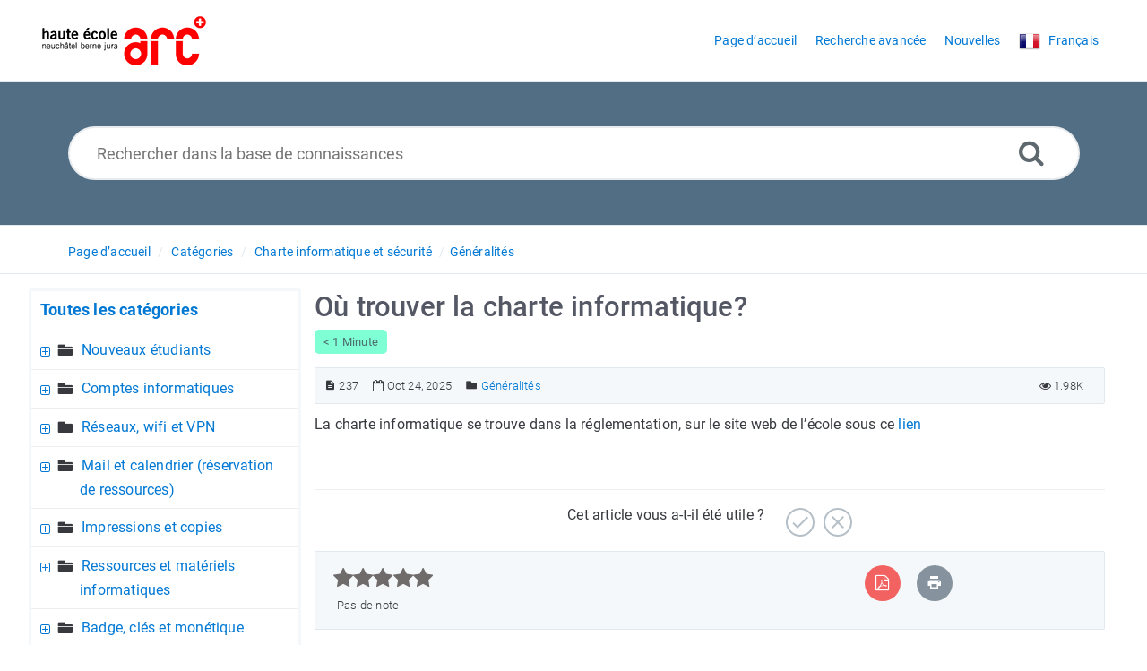

--- FILE ---
content_type: text/html; charset=UTF-8
request_url: https://faq.he-arc.ch/article.php?id=237&oid=46
body_size: 8862
content:
<!DOCTYPE html>
<html   lang="fr">
<head>
<meta http-equiv="Content-Type" content="text/html; charset=utf-8" />
<title>Où trouver la charte informatique? - FAQ Service informatique HE-ARC</title>
<meta http-equiv="X-UA-Compatible" content="IE=9; IE=8; IE=EDGE" />
<meta name="viewport" content="width=device-width, initial-scale=1.0, maximum-scale=1.0, user-scalable=no" /> 


	<meta name="keywords" content="charte,directive,informatique" />
	<meta name="description" content="Où trouver la charte informatique" />
<meta name="robots" content="index, follow" /><link rel="shortcut icon" href="https://faq.he-arc.ch/uploads/custom/8575be3ace2937d7d3b1278ae3593317129becde.png" type="image/png" />


<meta name="generator" content="PHPKB Knowledge Base Software" />
<link rel="canonical" href="https://faq.he-arc.ch/article.php?id=237" />
<!-- Powered by 'PHPKB Knowledge Base Software' (https://www.phpkb.com) -->
<!-- Please do not remove this line from the code to keep the license valid -->
<style>
	:root {
	--theme-color: #526e84;
	--theme-text-color: #37393e; 
	--header-text-color:#ffffff;
	--header-text-hover-color:#ffe27a;
	--header-btn-bg-color: #d23e00;
	--header-btn-text-color: #ffffff;
	--header-btn-hover-color: #802600;
	--links-text-color: #0078d4;
	--links-hover-color: #ce7e00;
	--btn-bg-color: #0078d4;
	--btn-text-color: #ffffff;
	--btn-hover-color: #3394db;
	--toggle-btn-bg-color: #3394db;
	--toggle-btn-text-color: #ffffff;
	--theme-panel-color: #f5f8fa;
	--theme-panel-border-color:#e1e8ee;

	--article-h1-color: #545764;
	--article-h2-color: #545764;
	--article-h3-color: #545764;
	--article-h4-color: #545764;
	--article-h5-color: #545764;
	--article-h6-color: #545764;
	--search-highlight-color: #cbfe65;
	--glossary-link-color	: #008000;
	--download-badge-bg-color	: #0078d4;
	--download-badge-text-color	: #ffffff;


	--navigation-links-color		: #0078d4;
	--navigation-links-hover-color	: #545764;
	--tabs-bg-color					: #ffffff;
	--tabs-border-color				: #e9ecef;	
	--tabs-text-color				: #0078d4;
	--tabs-hover-bg-color			: #ffffff;
	--tabs-hover-border-color		: #e9ecef;
	--tabs-hover-text-color			: #545764;
	--tabs-active-bg-color			: #ffffff;
	--tabs-active-border-color		: #dddddd;
	--tabs-active-text-color		: #545764;
	--tabs-dropdown-active-bg-color	: #0078d4;
	--tabs-dropdown-active-color	: #ffffff;

	--toc-links-color				: #0078d4;
	--toc-links-hover-color			: #545764;
	--breadcrumbs-links-color		: #0078d4;
	--breadcrumbs-links-hover-color	: #545764;
	--glossary-bg-color				: #0078d4;
	--glossary-labels-color			: #0078d4;
	--glossary-bg-hover-color		: #0078d4;
	--glossary-labels-hover-color	: #ffffff;
	--article-fonts					: ;	
	
  }	
</style>


<link rel="preload" as="font" href="https://faq.he-arc.ch/fonts/icons.woff2" type="font/woff2" crossorigin="anonymous">
<style>
@font-face{
	font-family:'phpkbIcons';
	font-weight:400;
	font-style:normal;
	font-display: swap;
	src:
	url(https://faq.he-arc.ch/fonts/icons.woff2) format("woff2"),
	url(https://faq.he-arc.ch/fonts/icons.woff) format("woff"),
	url(https://faq.he-arc.ch/fonts/icons.ttf) format("truetype"),
	url(https://faq.he-arc.ch/fonts/icons.eot), url("https://faq.he-arc.ch/fonts/icons.eot#iefix") format("embedded-opentype"),
	url("https://faq.he-arc.ch/fonts/icons.svg?#icons") format("svg");
}
</style>
<link rel="preload" href="https://faq.he-arc.ch/css/icons-phpkb.css?v=1.0.0" as="style" onload="this.rel='stylesheet'">
<link rel="stylesheet" href="https://faq.he-arc.ch/css/icons-phpkb.css?v=1.0.0">

<link rel="preload" href="https://faq.he-arc.ch/css/bootstrap.min.css" as="style" onload="this.rel='stylesheet'">
<link href="https://faq.he-arc.ch/css/bootstrap.min.css" rel="stylesheet" type="text/css" />

<link rel="preload" href="https://faq.he-arc.ch/css/bootstrap-overrides.css" as="style" onload="this.rel='stylesheet'">
<link href="https://faq.he-arc.ch/css/bootstrap-overrides.css" rel="stylesheet" type="text/css" />

<link  rel="preload"  media="screen and (min-width: 1px) and (max-width: 1048px)" href="https://faq.he-arc.ch/css/dlmenu.css?v=1.0.0" type="text/css" as="style" onload="this.rel='stylesheet'">
<link rel="stylesheet" media="screen and (min-width: 1px) and (max-width: 1048px)" href="https://faq.he-arc.ch/css/dlmenu.css?v=1.0.0" type="text/css">

<link rel="preload" href="https://faq.he-arc.ch/css/app.min.css?v=1.0.1" as="style" onload="this.rel='stylesheet'">
<link href="https://faq.he-arc.ch/css/app.min.css?v=1.0.1" rel="stylesheet" type="text/css" />

<!--<link href="https://faq.he-arc.ch/css/app-not-required.css" rel="stylesheet" type="text/css" />-->
<link rel="preload" as="style" onload="this.rel = 'stylesheet'" href="https://faq.he-arc.ch/css/template.css">
<link rel="stylesheet" href="https://faq.he-arc.ch/css/template.css" type="text/css">
	  
<link rel="preload" href="https://faq.he-arc.ch/css/phpkb.css?v=1.0.1" as="style" onload="this.rel='stylesheet'">
<link href="https://faq.he-arc.ch/css/phpkb.css?v=1.0.1" rel="stylesheet" type="text/css" />

	
<style>
	.search-section {
							background-color: var(--theme-color,#0078D4)!important;
						}</style>

<!-- Password Strengh Checker -->
<link href="https://faq.he-arc.ch/css/password-strength-checker.css?v=1.0.0" rel="stylesheet">
<link rel="preload" as="style" onload="this.rel = 'stylesheet'" href="https://faq.he-arc.ch/css/rateit.css" />
<link href="https://faq.he-arc.ch/css/rateit.css" rel="stylesheet" type="text/css" />
</head>

	<body class="fixed-body layout-fixed"  ><a id="skipnav" class="screenreader-htl" href="#mainDiv">
			  
			</a><div id="app" class="paper-loading error-page">
	<!-- Nav -->
		<div class="nav-fixed no-b">
		<!-- Header -->
		<nav class="mainnav navbar navbar-default justify-content-between">
		   <div class="container relative">
			   <a class="offcanvas dl-trigger paper-nav-toggle " type="button" data-toggle="offcanvas" aria-controls="navbarNav" aria-expanded="false" aria-label="Toggle navigation">
				   <i></i>
			   </a>
							   <a class="navbar-brand" aria-label="Logo" href="https://faq.he-arc.ch">
				   <img class="d-inline-block align-top" alt="Knowledge Base Logo" src="https://faq.he-arc.ch/uploads/custom/de8631f476e01f0735285caeb4e3bc03ab04eb6c.png">
			   </a>
			   	<div id="dl-menu" class="xv-menuwrapper responsive-menu">
		<ul class="dl-menu align-items-center">
			<li ><a href="https://faq.he-arc.ch/index.php" ><span>Page d’accueil</span></a></li><li ><a href="https://faq.he-arc.ch/search.php"><span>Recherche avancée</span></a></li><li ><a href="https://faq.he-arc.ch/news.php" ><span>Nouvelles</span></a></li><li>
								<a class="pointer"><span><img src="https://faq.he-arc.ch/images/flags/fr.png" class="flag" border="0" alt="" /> <span class="lang-text">Français</span></span></a>
							 </li>		</ul>
	</div>
				<!-- Login modal -->
		   </div>
		</nav>
	</div>

				<main class="single single-knowledgebase">
			
				<section class="search-section">
									
									<div class="masthead single-masthead ">
										<div class="container">
											<div class="row">
												<div class="col-lg-12 mx-md-auto">
													<form class="clearfix" name="frmsearch" role="search" aria-label="" method="post" action="https://faq.he-arc.ch/search.php?suid=69761ea249638"  onsubmit="return check_form('Veuillez spécifier le mot-clé pour pouvoir faire une recherche.','Veuillez spécifier au minimum 3 caractères pour pouvoir faire une recherche.','Rechercher dans la base de connaissances');">
						<input type="text" class="search-field" id="search_field" name="keywords" aria-label="Rechercher dans la base de connaissances" aria-required="true" aria-invalid="false" placeholder="Rechercher dans la base de connaissances">
						
						<input type="hidden" name="search_att" value="yes"/>
						<button type="submit" name="submit_search"  id="search_btn" value="Search" aria-label="Recherche avancée"><i class="icon icon-search" role="presentation"></i></button>
					</form>
												</div>
											</div>
										</div>
									</div>
								</section>			<div class="breadcrumbs breadcrumbs-cat " role="navigation" aria-label="Breadcrumb">
									<div class="container">
										<div class="row">
											<div class="col-md-6 col-lg-8 breadcrumbbar ">
												 <ol>
						<li><a href="https://faq.he-arc.ch/index.php">Page d’accueil</a></li>
									<li><a href="https://faq.he-arc.ch/category.php">Catégories</a></li> <li class=""><a href="https://faq.he-arc.ch/category.php?id=28">Charte informatique et sécurité</a></li><li class=""><a href="https://faq.he-arc.ch/category.php?id=46">Généralités</a></li>
					</ol>
											</div>											
											<div class="col-md-6 col-lg-4"> 
												<div class="float-right-left sm-ml-minus10">
								
							 </div>
											</div>
										</div>
									</div>
								</div>
			<div class="container container-xs" id="mainDiv">
				<div class="row">
									<div class="col-lg-3 col-xl-3  left-sidebar">
						
<script type="text/javascript">
	var sbClasses ='';
</script>
	<!--Sidebar Toggle Button-->
	<a href="#" data-toggle="offcanvas" aria-label="" class="sidebar-slide-toggle d-lg-none d-xl-none"><i class=""></i></a>
	<script type="text/javascript">
		var sbClasses = "sidebar-slide main-sidebar shadow1 fixed offcanvas scroll bg-white";
	</script>
	<aside id="sidebar_slide" style="width:auto;">
		<!--Sidebar End-->
		<div class="sidebar sidebar-kbtree mt-3 bordered-tree no-p">
		<div id="toc"></div>					<div class="widget ">
						<div class="phpkbh3">
					<a href="https://faq.he-arc.ch/category.php" class="nodeHeading node">Toutes les catégories</a>
				</div>
				<div class="phpkb-tree"><div class="treeNode"></div>
					<div id="dd0" class="clip" style="display:block;">
						<div class="treeNode">
									<div style="padding-left:0px">
										<div class="tree-col"><a href="javascript: 
											expand_collapse(110,'tdvlv1_110','https://faq.he-arc.ch');" 
											id="exclpse110" aria-label="" 
											aria-expanded="false"><span id="timg110" class="expand-category" role="presentation"></span></a></div>
									
										<div class="tree-col"><i class="icon-folder6  fs-18" style="vertical-align:middle;"  role="presentation"></i>&nbsp;</div>
										<div class="tree-col"><a class="node " href="https://faq.he-arc.ch/category.php?id=110">Nouveaux étudiants</a>
										<input type="hidden" aria-hidden="true" name="nstate110" id="nstate110" value="no" />
										</div>
									</div>
								</div>
								<div id="tdvlv1_110" class="clip" style="display:none;"></div><div class="treeNode">
									<div style="padding-left:0px">
										<div class="tree-col"><a href="javascript: 
											expand_collapse(1,'tdvlv1_1','https://faq.he-arc.ch');" 
											id="exclpse1" aria-label="" 
											aria-expanded="false"><span id="timg1" class="expand-category" role="presentation"></span></a></div>
									
										<div class="tree-col"><i class="icon-folder6  fs-18" style="vertical-align:middle;"  role="presentation"></i>&nbsp;</div>
										<div class="tree-col"><a class="node " href="https://faq.he-arc.ch/category.php?id=1">Comptes informatiques</a>
										<input type="hidden" aria-hidden="true" name="nstate1" id="nstate1" value="no" />
										</div>
									</div>
								</div>
								<div id="tdvlv1_1" class="clip" style="display:none;"></div><div class="treeNode">
									<div style="padding-left:0px">
										<div class="tree-col"><a href="javascript: 
											expand_collapse(6,'tdvlv1_6','https://faq.he-arc.ch');" 
											id="exclpse6" aria-label="" 
											aria-expanded="false"><span id="timg6" class="expand-category" role="presentation"></span></a></div>
									
										<div class="tree-col"><i class="icon-folder6  fs-18" style="vertical-align:middle;"  role="presentation"></i>&nbsp;</div>
										<div class="tree-col"><a class="node " href="https://faq.he-arc.ch/category.php?id=6">Réseaux, wifi et VPN</a>
										<input type="hidden" aria-hidden="true" name="nstate6" id="nstate6" value="no" />
										</div>
									</div>
								</div>
								<div id="tdvlv1_6" class="clip" style="display:none;"></div><div class="treeNode">
									<div style="padding-left:0px">
										<div class="tree-col"><a href="javascript: 
											expand_collapse(16,'tdvlv1_16','https://faq.he-arc.ch');" 
											id="exclpse16" aria-label="" 
											aria-expanded="false"><span id="timg16" class="expand-category" role="presentation"></span></a></div>
									
										<div class="tree-col"><i class="icon-folder6  fs-18" style="vertical-align:middle;"  role="presentation"></i>&nbsp;</div>
										<div class="tree-col"><a class="node " href="https://faq.he-arc.ch/category.php?id=16">Mail et calendrier &#40;réservation de ressources&#41;</a>
										<input type="hidden" aria-hidden="true" name="nstate16" id="nstate16" value="no" />
										</div>
									</div>
								</div>
								<div id="tdvlv1_16" class="clip" style="display:none;"></div><div class="treeNode">
									<div style="padding-left:0px">
										<div class="tree-col"><a href="javascript: 
											expand_collapse(21,'tdvlv1_21','https://faq.he-arc.ch');" 
											id="exclpse21" aria-label="" 
											aria-expanded="false"><span id="timg21" class="expand-category" role="presentation"></span></a></div>
									
										<div class="tree-col"><i class="icon-folder6  fs-18" style="vertical-align:middle;"  role="presentation"></i>&nbsp;</div>
										<div class="tree-col"><a class="node " href="https://faq.he-arc.ch/category.php?id=21">Impressions et copies</a>
										<input type="hidden" aria-hidden="true" name="nstate21" id="nstate21" value="no" />
										</div>
									</div>
								</div>
								<div id="tdvlv1_21" class="clip" style="display:none;"></div><div class="treeNode">
									<div style="padding-left:0px">
										<div class="tree-col"><a href="javascript: 
											expand_collapse(22,'tdvlv1_22','https://faq.he-arc.ch');" 
											id="exclpse22" aria-label="" 
											aria-expanded="false"><span id="timg22" class="expand-category" role="presentation"></span></a></div>
									
										<div class="tree-col"><i class="icon-folder6  fs-18" style="vertical-align:middle;"  role="presentation"></i>&nbsp;</div>
										<div class="tree-col"><a class="node " href="https://faq.he-arc.ch/category.php?id=22">Ressources et matériels informatiques</a>
										<input type="hidden" aria-hidden="true" name="nstate22" id="nstate22" value="no" />
										</div>
									</div>
								</div>
								<div id="tdvlv1_22" class="clip" style="display:none;"></div><div class="treeNode">
									<div style="padding-left:0px">
										<div class="tree-col"><a href="javascript: 
											expand_collapse(23,'tdvlv1_23','https://faq.he-arc.ch');" 
											id="exclpse23" aria-label="" 
											aria-expanded="false"><span id="timg23" class="expand-category" role="presentation"></span></a></div>
									
										<div class="tree-col"><i class="icon-folder6  fs-18" style="vertical-align:middle;"  role="presentation"></i>&nbsp;</div>
										<div class="tree-col"><a class="node " href="https://faq.he-arc.ch/category.php?id=23">Badge, clés et monétique</a>
										<input type="hidden" aria-hidden="true" name="nstate23" id="nstate23" value="no" />
										</div>
									</div>
								</div>
								<div id="tdvlv1_23" class="clip" style="display:none;"></div><div class="treeNode">
									<div style="padding-left:0px">
										<div class="tree-col"><a href="javascript: 
											expand_collapse(24,'tdvlv1_24','https://faq.he-arc.ch');" 
											id="exclpse24" aria-label="" 
											aria-expanded="false"><span id="timg24" class="expand-category" role="presentation"></span></a></div>
									
										<div class="tree-col"><i class="icon-folder6  fs-18" style="vertical-align:middle;"  role="presentation"></i>&nbsp;</div>
										<div class="tree-col"><a class="node " href="https://faq.he-arc.ch/category.php?id=24">Logiciels</a>
										<input type="hidden" aria-hidden="true" name="nstate24" id="nstate24" value="no" />
										</div>
									</div>
								</div>
								<div id="tdvlv1_24" class="clip" style="display:none;"></div><div class="treeNode">
									<div style="padding-left:0px">
										<div class="tree-col"><a href="javascript: 
											expand_collapse(100,'tdvlv1_100','https://faq.he-arc.ch');" 
											id="exclpse100" aria-label="" 
											aria-expanded="false"><span id="timg100" class="expand-category" role="presentation"></span></a></div>
									
										<div class="tree-col"><i class="icon-folder6  fs-18" style="vertical-align:middle;"  role="presentation"></i>&nbsp;</div>
										<div class="tree-col"><a class="node " href="https://faq.he-arc.ch/category.php?id=100">Cloud</a>
										<input type="hidden" aria-hidden="true" name="nstate100" id="nstate100" value="no" />
										</div>
									</div>
								</div>
								<div id="tdvlv1_100" class="clip" style="display:none;"></div><div class="treeNode">
									<div style="padding-left:0px">
										<div class="tree-col"><a href="javascript: 
											expand_collapse(25,'tdvlv1_25','https://faq.he-arc.ch');" 
											id="exclpse25" aria-label="" 
											aria-expanded="false"><span id="timg25" class="expand-category" role="presentation"></span></a></div>
									
										<div class="tree-col"><i class="icon-folder6  fs-18" style="vertical-align:middle;"  role="presentation"></i>&nbsp;</div>
										<div class="tree-col"><a class="node " href="https://faq.he-arc.ch/category.php?id=25">Téléphonie</a>
										<input type="hidden" aria-hidden="true" name="nstate25" id="nstate25" value="no" />
										</div>
									</div>
								</div>
								<div id="tdvlv1_25" class="clip" style="display:none;"></div><div class="treeNode">
									<div style="padding-left:0px">
										<div class="tree-col"><a href="javascript: 
											expand_collapse(26,'tdvlv1_26','https://faq.he-arc.ch');" 
											id="exclpse26" aria-label="" 
											aria-expanded="false"><span id="timg26" class="expand-category" role="presentation"></span></a></div>
									
										<div class="tree-col"><i class="icon-folder6  fs-18" style="vertical-align:middle;"  role="presentation"></i>&nbsp;</div>
										<div class="tree-col"><a class="node " href="https://faq.he-arc.ch/category.php?id=26">Applications métiers &#40;OpenTime, SII4ARC, IS-Academia, SageX, AGF et Cyberlearn&#41;</a>
										<input type="hidden" aria-hidden="true" name="nstate26" id="nstate26" value="no" />
										</div>
									</div>
								</div>
								<div id="tdvlv1_26" class="clip" style="display:none;"></div><div class="treeNode">
									<div style="padding-left:0px">
										<div class="tree-col"><a href="javascript: 
											expand_collapse(27,'tdvlv1_27','https://faq.he-arc.ch');" 
											id="exclpse27" aria-label="" 
											aria-expanded="false"><span id="timg27" class="expand-category" role="presentation"></span></a></div>
									
										<div class="tree-col"><i class="icon-folder6  fs-18" style="vertical-align:middle;"  role="presentation"></i>&nbsp;</div>
										<div class="tree-col"><a class="node " href="https://faq.he-arc.ch/category.php?id=27">Visiteurs</a>
										<input type="hidden" aria-hidden="true" name="nstate27" id="nstate27" value="no" />
										</div>
									</div>
								</div>
								<div id="tdvlv1_27" class="clip" style="display:none;"></div><div class="treeNode">
									<div style="padding-left:0px">
										<div class="tree-col"><a href="javascript: 
											expand_collapse(28,'tdvlv1_28','https://faq.he-arc.ch');" 
											id="exclpse28" aria-label="" 
											aria-expanded="true"><span id="timg28" class="collapse-category" role="presentation"></span></a></div>
									
										<div class="tree-col"><i class="icon-folder6  fs-18" style="vertical-align:middle;"  role="presentation"></i>&nbsp;</div>
										<div class="tree-col"><a class="node " href="https://faq.he-arc.ch/category.php?id=28">Charte informatique et sécurité</a>
										<input type="hidden" aria-hidden="true" name="nstate28" id="nstate28" value="yes" />
										</div>
									</div>
								</div>
								<div id="tdvlv1_28" class="clip" style=""><div class="treeNode">
									<div style="padding-left:18px">
										<div class="tree-col"><a href="javascript: 
											expand_collapse(46,'tdvlv2_46','https://faq.he-arc.ch');" 
											id="exclpse46" aria-label="" 
											aria-expanded="true"><span id="timg46" class="collapse-category" role="presentation"></span></a></div>
									
										<div class="tree-col"><i class="icon-folder6  fs-18" style="vertical-align:middle;"  role="presentation"></i>&nbsp;</div>
										<div class="tree-col"><a class="node " href="https://faq.he-arc.ch/category.php?id=46">Généralités</a>
										<input type="hidden" aria-hidden="true" name="nstate46" id="nstate46" value="yes" />
										</div>
									</div>
								</div>
								<div id="tdvlv2_46" class="clip" style=""><div class="treeNode">
									<div style="padding-left:54px">
										<div class="tree-col"><i class="icon-approved" role="presentation"></i> </div>
										<div class="tree-col"><a class="node nodeSel articleNode" 
											href="https://faq.he-arc.ch/article.php?id=237&oid=46" >Où trouver la charte informatique?</a></div>
									</div>
								</div><div class="treeNode">
									<div style="padding-left:54px">
										<div class="tree-col"><i class="icon-approved" role="presentation"></i> </div>
										<div class="tree-col"><a class="node  articleNode" 
											href="https://faq.he-arc.ch/article.php?id=233&oid=46" >Pourquoi une charte informatique ?</a></div>
									</div>
								</div><div class="treeNode">
									<div style="padding-left:54px">
										<div class="tree-col"><i class="icon-approved" role="presentation"></i> </div>
										<div class="tree-col"><a class="node  articleNode" 
											href="https://faq.he-arc.ch/article.php?id=426&oid=46" >Je suis étudiant HES-SO Master, Brevet Fédéral ou HEM, comment signer la charte ?</a></div>
									</div>
								</div><div class="treeNode">
									<div style="padding-left:54px">
										<div class="tree-col"><i class="icon-approved" role="presentation"></i> </div>
										<div class="tree-col"><a class="node  articleNode" 
											href="https://faq.he-arc.ch/article.php?id=239&oid=46" >Comment signer la charte?</a></div>
									</div>
								</div><div class="treeNode">
									<div style="padding-left:54px">
										<div class="tree-col"><i class="icon-approved" role="presentation"></i> </div>
										<div class="tree-col"><a class="node  articleNode" 
											href="https://faq.he-arc.ch/article.php?id=235&oid=46" >Comment faut-il mettre en pratique la charte informatique?</a></div>
									</div>
								</div></div><div class="treeNode">
									<div style="padding-left:18px">
										<div class="tree-col"><a href="javascript: 
											expand_collapse(47,'tdvlv2_47','https://faq.he-arc.ch');" 
											id="exclpse47" aria-label="" 
											aria-expanded="false"><span id="timg47" class="expand-category" role="presentation"></span></a></div>
									
										<div class="tree-col"><i class="icon-folder6  fs-18" style="vertical-align:middle;"  role="presentation"></i>&nbsp;</div>
										<div class="tree-col"><a class="node " href="https://faq.he-arc.ch/category.php?id=47">Sécurité</a>
										<input type="hidden" aria-hidden="true" name="nstate47" id="nstate47" value="no" />
										</div>
									</div>
								</div>
								<div id="tdvlv2_47" class="clip" style="display:none;"></div></div><div class="treeNode">
									<div style="padding-left:0px">
										<div class="tree-col"><a href="javascript: 
											expand_collapse(29,'tdvlv1_29','https://faq.he-arc.ch');" 
											id="exclpse29" aria-label="" 
											aria-expanded="false"><span id="timg29" class="expand-category" role="presentation"></span></a></div>
									
										<div class="tree-col"><i class="icon-folder6  fs-18" style="vertical-align:middle;"  role="presentation"></i>&nbsp;</div>
										<div class="tree-col"><a class="node " href="https://faq.he-arc.ch/category.php?id=29">Obtenir de l'aide du service informatique</a>
										<input type="hidden" aria-hidden="true" name="nstate29" id="nstate29" value="no" />
										</div>
									</div>
								</div>
								<div id="tdvlv1_29" class="clip" style="display:none;"></div>
					</div>
				</div>					</div>
				
						<div id="sidebar_others">
							<div class="sidebar-widgets">
							</div>
						</div>			</div>
			</aside>
					</div>
										<div class="col-12 col-lg-9 col-xl-9 container-content  p-t-b-20" style="position:inherit!important;">
						<div class="article-area">
														<div id="articleContent">
													<article class="post" >
														<h1><span >Où trouver la charte informatique?</span></h1>
														<span class="readingtime small"> < 1 Minute</span>
														<div class="article-meta-new display-inline-table">
															<span class="pointer" title="Numéro d’article"><i class="icon icon-description"  aria-label="Numéro d’article" tabindex="0"></i> 237</span>
															
															<span class="pointer" aria-label="Mis à jour le Oct 24, 2025" title="Mis à jour le Oct 24, 2025"><i class="icon icon-calendar-o"  role="presentation"></i> Oct 24, 2025</span>
															<span class="info-cats"><i class="icon icon-folder4"  aria-label="" tabindex="0"></i>&nbsp;<span ><a href="https://faq.he-arc.ch/category.php?id=46" title="Catégories &raquo; Charte informatique et sécurité &raquo; Généralités ">Généralités</a></span></span>
															
															<span class="like-count float-right pointer" aria-label="1.98K Clics" title="1.98K Clics"><i class="icon icon-eye" role="presentation"></i> 1.98K</span>
														</div>
														<div class="article-content">
															<span >
																<div id="ARTICLECONTENT">
																	<p>La charte informatique se trouve dans la réglementation, sur le site web de l&rsquo;école sous ce <a href="https://rs.he-arc.ch/docs/RS800.1.pdf"> lien </a></p>
																</div>
															</span>
														</div>
														
													</article>
													<div class="clearfix"></div><div id="feedback_div">
					<div class="feedback">
						<div class="container">
							<p class="text-center">
								<span class="count">
									Cet article vous a-t-il été utile ?					
								</span>
								
								<a class="feedback-btn pointer" aria-label="Positif" title="Positif" onclick="sendFeedback('feedback_div','erdiv','https://faq.he-arc.ch',237,'positive','Autre');">
									<span class=" feedback-icon feedback-icon-yes" >
										<i class="icon-check3"  role="presentation"></i>
									</span>
								</a>
								<a class="feedback-btn pointer" aria-label="Négatif" title="Négatif" href="#modalFeedback" data-toggle="modal" data-target="#modalFeedback">
									<span class="feedback-icon feedback-icon-not">
										<i class="icon-close2"  role="presentation"></i>
									</span>
								</a>
							</p>
						</div>
					</div>
					<div class="modal fade" id="modalFeedback" tabindex="-1" role="dialog" data-backdrop="static" data-keyboard="false"  aria-labelledby="modalFeedbackLabel">
						<div class="modal-dialog" role="dialog">
							<div class="modal-content">
								<div class="modal-header">
									 <h4 class="modal-title float-left" id="modalFeedbackLabel">Avis</h4>
									<a href="#" data-dismiss="modal" aria-label="Close" id="close" class="paper-nav-toggle active mr-3"><i></i></a>
								</div>
								<div class="modal-body">
									<div id="erdiv"></div>
									<form name="frmfeedback" id="frmfeedback">
										<div class="form-group">
											<label class="col-12" id="lblwh">Pourquoi cet article n&#039;a pas été utile ?</label>
											<select class="form-control form-control-lg py-0" id="feedback_reason" name="feedback_reason" aria-required="true" aria-labelledby="lblwh" onchange="toggleElement('feedback_reason','Autre','fd_other');">
												<option>Je n&#039;ai pas trouvé ma réponse</option><option>La réponse n&#039;était pas assez claire</option><option>Autre</option>
											</select>													
										</div>							
										<div class="form-group has-icon" style="display:none;" id="fd_other">
											<label class="col-12" id="lblrsn">Indiquez votre motif</label>
											<textarea rows="5" class="form-control form-control-lg" id="reason_other" name="reason_other" aria-labelledby="lblrsn"></textarea>
										</div><div class="form-group has-icon"><i class="icon-envelope-o" role="presentation"></i>
							<input type="text" class="form-control form-control-lg"  aria-label="Adresse e-mail" name="feedback_email" id="feedback_email" placeholder="Adresse e-mail">
						</div>
						<p class="forget-pass">Laissez votre adresse e-mail si vous souhaitez obtenir des informations supplémentaires.</p>	
									</form>
								</div>
								<div class="modal-footer">
									<input type="button" class="btn btn-primary btn-lg btn-block pointer" id="submitNegFb"  value="Envoyer" onclick="sendFeedback('feedback_div','erdiv','https://faq.he-arc.ch',237,'negative','Autre');">
									<a class="btn btn-primary btn-lg btn-block pointer" id="submitNegFbSpin" style="display:none;color:white;"><i class="spinner rotate" ></i> </a>
								</div>
							</div>
						</div>
					</div>
				</div>
													 <div class="article-meta-new article-options">
														<div class="rating-bar">	
						<div class="rating">
							<div id="ratingbox">
								<select name="rating" id="ratings" style="width:110px;"  aria-hidden="true" aria-label="">
									<option value="1" data-html="Inutile">Inutile</option>
									<option value="2" data-html="Au-dessous de la moyenne">Au-dessous de la moyenne</option>
									<option value="3" data-html="Moyen">Moyen</option>
									<option value="4" data-html="Au-dessus de la moyenne">Au-dessus de la moyenne</option>
									<option value="5" data-html="Excellent">Excellent</option>
								</select>
								<div class="rateit" id="rateit"  data-rateit-icon="&#xf005;" style="font-family:phpkbIcons" data-rateit-backingfld="#ratings" data-rateit-value="0" data-rateit-ispreset="true" data-rateit-mode="font" data-rateit-min="0" data-rateit-resetable="false" ></div>
								<div id="rating_tooltip" class="pl-1 pt-1">Pas de note</div>
							</div>
						</div></div><div class="options text-center"><ul class="social">
								 
								 <li class="pdf"><a href="https://faq.he-arc.ch/export.php?type=PDF&amp;id=237"  aria-label="Exporter vers PDF" title="Exporter vers PDF"><i class="icon icon-file-pdf-o" role="presentation" ></i></a></li>
								 <li class="print"><a href="https://faq.he-arc.ch/print.php?id=237" target="_blank" aria-label="Imprimer article" title="Imprimer article"><i class="icon icon-print2" role="presentation" ></i></a></li>
								 
								 
							  </ul></div>
													</div>
												</div>
												 <div class="headersticky">

													<div class="headerdetails">

														<div class="headerleft">

															<div class="article-sticky-head">

																<div class="title">Où trouver la charte informatique?</span></div>

																<div class="article-meta-new display-inline-table">

																	<span class="readingtime small"> < 1 Minute</span>

																	

																	<span class="pointer" title="Mis à jour le Oct 24, 2025"><i class="icon icon-calendar-o"></i> Oct 24, 2025</span>

																	

																	<span class="like-count pointer" title="1.98K Clics"><i class="icon icon-eye"></i> 1.98K</span>

																</div>

															</div>

														</div>

														<div class="headerright">

															

														</div>

													</div>

													<div class="progressbarParent">

														<div class="progressbar" id="progress_bar">

															<div class="progressbarShadow"></div>

														</div>

													</div>
												</div>																						<ul class="nav nav-tabs home-tabs p-t-20" id="myTab" role="tablist">	<li class="nav-item">
										<a class="nav-link active" id="related-tab" data-toggle="tab" href="#related" role="tab" aria-controls="related">Articles associés</a>
									</li></ul><div class="tab-content home-tabs-content" style="padding: 1.25rem;" id="myTabContent"> <div class="tab-pane active show fade" id="related" role="tabpanel" aria-labelledby="related-tab">
										<div class="recentview"><div class="article row media">
											<div class="media-col-icon"><span class="icon" role="presentation"></span></div>
											<div class="media-col-content media-body">
												<div class="media-col-title"><a href="https://faq.he-arc.ch/article.php?id=239" >Comment signer la charte?</a></div>
												<div class="small-text">
													Consulté 7.59K fois depuis May 21, 2021 
												</div>
												
											</div>
										 </div><div class="article row media">
											<div class="media-col-icon"><span class="icon" role="presentation"></span></div>
											<div class="media-col-content media-body">
												<div class="media-col-title"><a href="https://faq.he-arc.ch/article.php?id=426" >Je suis étudiant HES-SO Master, Brevet Fédéral ou HEM, comment signer la charte ?</a></div>
												<div class="small-text">
													Consulté 971 fois depuis Oct 2, 2024 
												</div>
												
											</div>
										 </div><div class="article row media">
											<div class="media-col-icon"><span class="icon" role="presentation"></span></div>
											<div class="media-col-content media-body">
												<div class="media-col-title"><a href="https://faq.he-arc.ch/article.php?id=233" >Pourquoi une charte informatique ?</a></div>
												<div class="small-text">
													Consulté 1.57K fois depuis May 21, 2021 
												</div>
												
											</div>
										 </div><div class="article row media">
											<div class="media-col-icon"><span class="icon" role="presentation"></span></div>
											<div class="media-col-content media-body">
												<div class="media-col-title"><a href="https://faq.he-arc.ch/article.php?id=235" >Comment faut-il mettre en pratique la charte informatique?</a></div>
												<div class="small-text">
													Consulté 1.72K fois depuis May 21, 2021 
												</div>
												
											</div>
										 </div></div>
									</div></div>													</div><!-- End Article Area -->
					</div>
				</div><!-- End Row -->
			</div><!-- End Container -->
			<div class="reply-form">
									<div class="outputdiv"></div>
									
									<form name="replyFrm" action="" class="replyFrm" method="post">
										<div class="row close-reply-row">
											<div class="col-lg-12">
												<a href="javascript:;" class="pointer reply-cancel-btn " aria-label="Annuler" title="Annuler" data-cid="COMMENTID"><span class="icon-close2 pr-1" role="presentation" ></span></a>
											</div>
										</div>

										<div class="row">
								<div class="col-lg-6">
									<div class="form-group">
										<input type="text" class="form-control form-control-lg"  aria-required="true" aria-label="Nom complet" aria-invalid="false" name="name" id="name" value="" placeholder="Nom complet">
									</div>
								</div>
								<div class="col-lg-6">
									<div class="form-group">
										<input type="text" class="form-control form-control-lg" aria-required="true" name="email"  aria-label="Adresse e-mail" aria-invalid="false" id="email" value="" placeholder="Adresse e-mail">
									</div>
								</div>
							</div>
										<div class="row">
							<div class="col-lg-12">
								<div class="form-group">
									<textarea name="comment" id="comment" class="form-control-lg"  aria-required="true" aria-label="Commentaire" aria-invalid="false" placeholder="Commentaire"></textarea>
								</div>
							</div>
						</div>
										<div class="row">
						<div class="col-6 col-sm-6 col-md-6">
							<div class="form-group">
								<input type="text" name="captcha_reply" id="captcha_reply" maxlength="7" value="" class="form-control-lg" placeholder="Code de sécurité" />
								
							</div>
						</div>
						<div class="col-6 col-sm-6 col-md-6 float-left text-left "> <img style="float: left; padding-right: 5px;" id="captcha_image_replycomment" src="https://faq.he-arc.ch/securimage/securimage_show.php?namespace=reply-comment" alt="Code de sécurité">
							<a title="Rafraîchir l&#039;image" aria-label="Rafraîchir l&#039;image" class="captcha-refresh pointer" 
								onclick="refreshCaptcha('captcha_image_replycomment','https://faq.he-arc.ch/securimage/securimage_show.php?namespace=reply-comment');">
								<span class="icon icon-refresh2" role="presentation"></span>
							</a></div>
					  </div>
										<div class="row">
											<div class="col-lg-12">
												<button class="btn btn-primary btn-lg pointer btn-postreply" type="button"  name="postreply" id="postreply" value="Poster un commentaire" >Poster un commentaire</button>
												<input type="hidden" aria-hidden="true"  name="commentid" value="" />
												<input type="hidden" aria-hidden="true"  name="captcharequired" value="yes" />
												<input type="hidden" aria-hidden="true"  name="captchatype" value="default" />
												<input type="hidden" aria-hidden="true"  name="artid" value="237" />
											</div>
										</div>
									</form>
								 </div>		</main>
		<!-- SignUp modal -->
<div class="modal" id="modalSignUp" tabindex="-1" role="dialog"  aria-label="" data-backdrop="static">
	<div class="modal-dialog" role="document">
		<div class="modal-content no-r">
			<a href="#" data-dismiss="modal" aria-label="Close" class="paper-nav-toggle active mr-3"><i></i></a>
			<div class="modal-body no-p">
			</div>
		</div>
	</div>
</div>
<!-- Email 2 Friend Modal -->
<div class="modal" id="modalEmailFriend" tabindex="-1" role="dialog" aria-label="" data-backdrop="static">
	<div class="modal-dialog" role="document">
		<div class="modal-content no-r">
			<a href="#" data-dismiss="modal" aria-label="Close" class="paper-nav-toggle active mr-3"><i></i></a>
			<div class="modal-body no-p">
			</div>
		</div>
	</div>
</div>
<a href="#" class="scroll-top" aria-label="Back to Top Screen" title="Back to Top"><i class="icon icon-angle-up" role="presentation" aria-hidden="true"></i></a></div>
<!--End Page page_wrapper -->   
<script type="text/javascript">/* Set global variables */var secTkn = "&cfrmsectkn=MTc2OTM0ODc3MFM4cjQzbmI2YTBRZ2lEY1diR3U3NEZJbVg2bmlaOHZ1YkRvWk1tcFM=";var secTknKey = "cfrmsectkn";var secTknVal = "MTc2OTM0ODc3MFM4cjQzbmI2YTBRZ2lEY1diR3U3NEZJbVg2bmlaOHZ1YkRvWk1tcFM=";</script>
<script type="text/javascript" src="https://faq.he-arc.ch/js/libs/jquery-3.4.1.min.js"></script>
<script src="https://faq.he-arc.ch/js/components/_preloader.js" type="text/javascript"></script><!-- Loading to work  --> 
<script src="https://faq.he-arc.ch/js/libs/modernizr.min.js" type="text/javascript"></script><!-- For different functionalities in browsers --> 
<script type="text/javascript" src="https://faq.he-arc.ch/js/libs/popper.min.js"></script><!-- For bootstrap -->
<script src="https://faq.he-arc.ch/js/libs/bootstrap.min.js"></script>

<script type="text/javascript">
	var filesLoaded = 'no';
	loadFiles('https://faq.he-arc.ch');
	jQuery(window).resize(function() {
		if(filesLoaded == 'no'){
			loadFiles('https://faq.he-arc.ch');
		}
	});
			jQuery(document).ready(function(){
			loadCSS = function(href) {
				var cssLink = jQuery("<link>");
				jQuery("head").append(cssLink); //IE hack: append before setting href
				cssLink.attr({
					rel:  "stylesheet",
					type: "text/css",
					href: href
				});
			};
			loadCSS("https://faq.he-arc.ch/css/category-icons.css");
		});
	</script>
<script defer src="https://faq.he-arc.ch/js/common.js?v=1.0.3" type="text/javascript" ></script>
<script defer src="https://faq.he-arc.ch/js/polyfill.js"></script>
<script defer src="https://faq.he-arc.ch/js/focus-visible.js" type="text/javascript" ></script>

<!-- Password Strengh Checker Plugin -->
<script src="https://faq.he-arc.ch/js/password-strength-checker.js?v=1.0.0" type="text/javascript" ></script>
<script defer src="https://faq.he-arc.ch/js/jquery.rateit.js" type="text/javascript" ></script>
 <script>
							var tocHeading = '';
						</script>
						<script src="https://faq.he-arc.ch/js/ttoc.js"></script><script type="text/javascript">
	var orgVal = '';
	jQuery(document).ready(function(){
		jQuery("#rateit").bind('over', function (event, value) {
		 	var tooltipvalues = ['Inutile', 'Au-dessous de la moyenne', 'Moyen', 'Au-dessus de la moyenne', 'Excellent'];
			 jQuery(this).attr('title', tooltipvalues[value-1]);
			 if(orgVal==''){
			 	orgVal = jQuery('#rating_tooltip').html();
			 }
			 jQuery('#rating_tooltip').html(tooltipvalues[value-1]);
		});
		jQuery("#rateit").bind('mouseleave', function (event, value) {
			var readonly = jQuery('#rateit').rateit('readonly');
			if(readonly==false){
				jQuery('#rating_tooltip').html(orgVal);
			}	
		});
	});
</script>
<script type="text/javascript">
	var tabs = '';
	var basepath = '';
	var widgetReplyComment ='';
	var artDir = 'ltr';
									
	jQuery(document).ready(function(){
		
		jQuery('#rateit').bind('rated', function (e) {
			 var ri = jQuery(this);

			 //if the use pressed reset, it will get value: 0 (to be compatible with the HTML range control), we could check if e.type == 'reset', and then set the value to  null .
			 var value = ri.rateit('value');

			 // prepare data
			 var data = {};
			 data['aid']		= 237;
			 data['usefor']		= 'AddRatings';
			 data['ratings']	= value;
			 data['refInfo']	= "";
			 data[secTknKey]	= secTknVal;

			 //maybe we want to disable voting?
			 jQuery.ajax({
			 	url: "https://faq.he-arc.ch/include/ajax-hub.php",
				data: data,
				success: function(result){
					var output = jQuery.parseJSON( result);
			   		jQuery("#rating_tooltip").html(output.html);
			   		orgVal = output.html;
			   		jQuery('#rateit').rateit('value', output.rating);
			   		ri.rateit('readonly', true);
				}
			 }); 

	 	});	 
		jQuery('.article-content table').each(function (index, value) {
			if (!(jQuery(this).parent().hasClass('table-responsive'))) {
				jQuery(this).wrap( "<div class='table-responsive'></div>" );
			}
		});
	});
</script>

<script type="text/javascript">
	jQuery(document).ready(function(){
		bindSignupModal('https://faq.he-arc.ch');
	}); 
</script>



<input type="hidden" name="JSONGLOSSARY" id="JSONGLOSSARY" value="" />

	<script defer src="https://faq.he-arc.ch/js/jquery.livesearch.js"></script>
	<script type="text/javascript">
	//<![CDATA[
	jQuery(document).ready(function(){
		jQuery('#search_field').liveSearch({url: 'https://faq.he-arc.ch/include/ajax-hub.php?ajax=true&usefor=livesearch&keywords=', typeDelay:500});
	});
	//]]>
	</script>

<script type="text/javascript">
	// variables
	var cmntsSort = 'desc';
	jQuery(document).ready(function(){
		makeStickyHeader('#articleContent article h1');
					initialiseCommentEvents('https://faq.he-arc.ch');	
			});
</script>
	</body></html>

--- FILE ---
content_type: text/javascript
request_url: https://faq.he-arc.ch/js/common.js?v=1.0.3
body_size: 8365
content:
/*Responsive.JS Code*/
var curmode='';
jQuery(document).ready(function() {
	//update stuff
	var windowWidth =  viewport('width');
	if(windowWidth=='' || typeof windowWidth=='undefined'){
		windowWidth =  jQuery(window).width();
	}
	if(windowWidth>1047){
		curmode = 'desktop';
		try {
		   jQuery('#sidebar_slide').removeClass(sbClasses);
		} catch (e) {
		    if (e instanceof ReferenceError) {
		       //Do nothing
		    } 
		}
		
		if ( jQuery('#content_others').children().length > 0 ) {
		     // do something
			jQuery('#content_others .sidebar-widgets').appendTo('#sidebar_others');
		}
	}else if(windowWidth<=1047){
		curmode = 'mobile';
		try {
		   jQuery('#sidebar_slide').addClass(sbClasses);
		} catch (e) {
		    if (e instanceof ReferenceError) {
		       //Do nothing
		    } 
		}
	}
	if(typeof tabs!='undefined' && tabs=='yes')
	{
		if(windowWidth>767)
		{
			for(var i=0; i<tabs_full_array.length; i++){
				$('#tab'+i).text(tabs_full_array[i]);
			}
		}
		else if(windowWidth<=767)
		{
			for(var i=0; i<tabs_short_array.length; i++){
				$('#tab'+i).text(tabs_short_array[i]);
			}
		}
		jQuery('#home_tabs li a').on('click', function(){
			if(!(jQuery(this).hasClass('dropdown-toggle'))){
				jQuery('#home_tabs .dropdown-toggle').html(recentText);
			}
		});
		jQuery('#home_tabs .dropdown-menu a').on('click', function(){
			jQuery(this).parents(".dropdown").find('.dropdown-toggle').html(jQuery(this).text());
			/* Remove all active classes from dropdown links */
			jQuery('#home_tabs .dropdown-menu a').removeClass('active');
			jQuery(this).addClass('active');
			/* Remove all active classes from adjacent tabs */
			jQuery('#home_tabs .nav-item .nav-link').removeClass('active');
			jQuery(this).parents(".dropdown").find('.dropdown-toggle').addClass('active');
			
			var contentTab = jQuery(this).attr('href');
		
			if( typeof contentTab !='undefined' ){
				jQuery('.home-tabs-content .tab-pane').removeClass('show active');
				jQuery('.home-tabs-content '+contentTab).addClass('show active');
			}
		});

		
	}
});
jQuery(window).resize(function() {
	var windowWidth =  viewport('width');
	if(windowWidth=='' || typeof windowWidth=='undefined'){
		windowWidth =  jQuery(window).width();
	}
	//console.log(windowWidth);
	if(windowWidth>1047){
		if (curmode !='desktop'){
			curmode = 'desktop';
			try {
			   jQuery('#sidebar_slide').removeClass(sbClasses);
			} catch (e) {
				if (e instanceof ReferenceError) {
				   //Do nothing
				} 
			}
			if ( jQuery('#content_others').children().length > 0 ) {
				 // do something
				jQuery('#content_others .sidebar-widgets').appendTo('#sidebar_others');
			}
		}
	}else if(windowWidth<=1047){
		
		if(curmode!='mobile'){
			curmode = 'mobile';
			try {
			   jQuery('#sidebar_slide').addClass(sbClasses);
			} catch (e) {
				if (e instanceof ReferenceError) {
				   //Do nothing
				} 
			}
		}
	}
	
	if(typeof tabs!='undefined' && tabs=='yes')
	{
		if(windowWidth>767)
		{
			for(var i=0; i<tabs_full_array.length; i++){
				$('#tab'+i).text(tabs_full_array[i]);
			}
		}
		else if(windowWidth<=767)
		{
			for(var i=0; i<tabs_short_array.length; i++){
				$('#tab'+i).text(tabs_short_array[i]);
			}
		}
	}
});

function viewport(type)
{
    var e = window, a = 'inner';
    if (!('innerWidth' in window )) {
        a = 'client';
        e = document.documentElement || document.body;
    }
    return type=='width'?e[ a+'Width' ]:e[ a+'Height' ];
}

/*Responsive.js Ends*/

// JavaScript Document
function confirm_logout(kbpath, sso, msg)
{
	if(parseInt(sso)){
		alert('Since Single Sign-On (SSO) is enabled on this server, your logged in session will never expire until you close your browser.');
	}
	else{
		input_box=confirm(msg);
		if(input_box==true){
			window.location = kbpath+'/logout.php';
		}
	}
}
function check_form(le1,le2,le3,le4)
{
	var f = document.frmsearch;
	if(f.keywords.value=='' || f.keywords.value == le3 ){
		alert(le1);
		f.keywords.focus();
		return false;
	}
}
function delayer()
{
	window.location = "index.php";
}
function expand_collapse(id,divid,base_path,opt)
{
	var icon = '';
	if(document.getElementById(divid).style.display==''){
		document.getElementById(divid).style.display = 'none';
		document.getElementById('timg'+id).src = base_path+'/images/tree/nolines_plus.gif';
		jQuery('#timg'+id).addClass('expand-category');
		jQuery('#timg'+id).removeClass('collapse-category');
		document.getElementById('exclpse' + id).setAttribute('aria-expanded', 'false');
        document.getElementById('exclpse' + id).setAttribute('aria-label', 'Expand Node');
		jQuery('#timg'+id).removeClass('collapse-category');
		icon = 'expand-category';
		
	}else{
		document.getElementById(divid).style.display = '';
		jQuery('#timg'+id).addClass('collapse-category');
		jQuery('#timg'+id).removeClass('expand-category');
		document.getElementById('exclpse' + id).setAttribute('aria-expanded', 'true');
        document.getElementById('exclpse' + id).setAttribute('aria-label', 'Collapse Node');
		icon = 'collapse-category';
		
		if(document.getElementById('nstate'+id).value == 'no'||(document.getElementById('nstate'+id).value == 'yes'&&document.getElementById(divid).innerHTML=='')){ //Node State
			var callFor = 'ShowCats';
			callFor 	= typeof(opt)!='undefined'&&opt=='folders'?'ShowFolders':callFor;
			getScriptPage(divid,callFor,base_path,id,divid,'timg'+id,icon);
		}
		document.getElementById('nstate'+id).value = 'yes';
	}
}
function subscribe_actions(act,msg,id,cf)
{
	id = (id==''|| typeof id=='undefined')?'subscat':id;
	switch (act)
	{
		case 'check-all':
		case 'uncheck-all':
			var Count = document.getElementById('count').value;
			var iid 	= '';
			for(var i=0; i<Count; i++){
				iid = ""+id+i+""; //Item Id
				document.getElementById(iid).checked = (act=='check-all')?true:false;
			}
		break;
		case 'validate':
			if(cf=='subscriptions'){
				if(document.getElementById('status').value=='knowledgebase'){
					return true;
				}
			}
			var Count = document.getElementById('count').value;
			for(var i=0; i<Count; i++){
				iid = ""+id+i+""; //Item Id
				if(document.getElementById(iid).checked){
					return true;
				}
			}
			alert(msg);
			return false;
		break;
	}
}  
function submitSortForm(sort,order){
	f = document.frmsort;
	f.sort.value=sort;
	f.order.value=order;
	f.submit();
}
function toggleElement(selem,val,delem)
{
	if(jQuery('#'+selem).val()==val){		
		jQuery('#'+delem).show();
	}else{
		jQuery('#'+delem).hide();
	}
}

function sendFeedback(div, erdiv, basepath, id, feedback,otherval)/*, er1, er2, er3*/
{
	var rsn = orsn = email = '';
	if(feedback=='negative'){
		rsn  = jQuery('#feedback_reason').val();
		orsn = encodeURIComponent(jQuery('#reason_other').val());
		email = jQuery('#feedback_email').val();
		jQuery('#submitNegFb').hide();
		jQuery('#submitNegFbSpin').show();
	}
	jQuery.ajax({
       type: "POST",
       url: basepath+'/include/ajax-hub.php?usefor=articlefeedback' + secTkn, /* secTkn: Defined in theme-scripts.php */
       data: { 'id':id, 'feedback':feedback, 'rsn':rsn,'orsn':orsn, 'email':email},
       success: function(result)
       {
			jQuery('#submitNegFb').show();
			jQuery('#submitNegFbSpin').hide();		
	   		var output = jQuery.parseJSON(result);
	   		if(!output.flag){
	   			jQuery('#'+erdiv).html(output.message);
	   		}else{
	   			if(feedback=='negative'){
	   				jQuery('#modalFeedback').modal('hide');
	   				/*Wait tp replace div text till modal gets hidden */
					jQuery('#modalFeedback').on('hidden.bs.modal', function() {
					   jQuery('#'+div).html(output.message);
					});	
	   			}else{
	   				jQuery('#'+div).html(output.message);	
	   			}
	   		}
       }
     });
} 
function userSignUp(div,erdiv,captcha,captchatype,basepath,errors)
{
	if(signupValidator(captcha,captchatype,errors))
	{
		jQuery('#signup-btn').hide();
		jQuery('#signup-btn-load').show();
		
		document.getElementById(erdiv).innerHTML="";
		//Post the form
		var scode ='';
		if(captchatype == "recaptcha"){
			scode = grecaptcha.getResponse(widgetSignup);
		}
		jQuery.ajax({
	       type: "POST",
	       url: basepath+'/include/ajax-hub.php?usefor=signup&scode='+scode + secTkn, /* secTkn: Defined in theme-scripts.php */
	       data: jQuery("#frmsignup").serialize(),
	       success: function(result)
	       {
	       		var output = jQuery.parseJSON(result);
	   			if(!output.flag){
		   			jQuery('#'+erdiv).html(output.message);
		   			if(captcha=='yes'){
			   			if(captchatype!='default'){
							grecaptcha.reset(widgetSignup);
						}else{
							jQuery('#security_code_signup').val('');
							jQuery('#captcha_image_signup').prop('src', basepath+'/securimage/securimage_show.php?namespace=signup');
						}
					}	
					jQuery('#signup-btn').show();
					jQuery('#signup-btn-load').hide();
		   		}else{
		   			signupLoaded=false;
		   			jQuery('#'+div).html(output.message);
		   		}
	       }
	    });
	}
}
function checkAvailability(div,id,kbpath)
{
	var un = jQuery('#'+id).val();
	if(un!='')
	{
		jQuery.ajax({
			type: "GET",
			url: kbpath+'/include/ajax-hub.php?usefor=check-availability&ue='+un + secTkn, /* secTkn: Defined in theme-scripts.php */
			success: function(result)
			{
				jQuery('#'+div).html(result);
			}
		});
	}
}
function validMail(mail)
{ 
	return /^(([^<>()\[\]\.,;:\s@\"]+(\.[^<>()\[\]\.,;:\s@\"]+)*)|(\".+\"))@(([^<>()\.,;\s@\"]+\.{0,1})+([^<>()\.,;:\s@\"]{2,}|[\d\.]+))$/.test(mail); 
}

function signupValidator(captcha,captchatype,errors)
{
	var er = errors.split('||');
    var f = document.frmsignup;
	if(f.signup_username.value==''){
	    alert(er[0]); f.signup_username.focus(); return false;
	}
	else if(f.signup_username.value.length< 2||f.signup_username.value.length> 150){
		alert(er[1]); f.signup_username.focus(); return false;
	}
	if(f.signup_fullname.value==''){
	    alert(er[2]); f.signup_fullname.focus(); return false;
	}
	else if(f.signup_fullname.value.length< 3||f.signup_fullname.value.length> 60){
		alert(er[3]); f.signup_fullname.focus(); return false;
	}
	if(f.signup_email.value=='' || !validMail(f.signup_email.value)){
	    alert(er[4]); f.signup_email.focus(); return false;
	}
	if(f.signup_password.value==''){
	    alert(er[5]); f.signup_password.focus(); return false;
	}
	else if(f.signup_password.value.length< 5||f.signup_password.value.length> 20){
		alert(er[6]); f.signup_password.focus(); return false;
	}
	if(f.signup_password.value!=f.signup_retype_password.value){
	    alert(er[7]); f.signup_retype_password.focus(); return false;
	}
	if(captcha=='yes' && captchatype=='default'){
		if(f.security_code.value==''){
			alert(er[8]); f.security_code.focus(); return false;
    	}
   }
   return true;
}
function ValidateForgotForm(le1,le2)
{
	var f = document.frmforgot;						
	if(f.member_email.value == '' || !validMail(f.member_email.value))
	{
		alert(le1);
		f.member_email.focus(); return false;
	}
	
	if(f.security_code.value == '')
	{
		alert(le2);
		f.security_code.focus(); return false;
	}
}	
function validateLoginForm(errors)
{
	var f = document.frmlogin;
	var er = errors.split('||');
	
	if(f.member_username.value=='')
	{
		alert(er[0]);
		f.member_username.focus(); return false;
	}
	if(f.member_password.value=='')
	{
		alert(er[1]);
		f.member_password.focus(); return false;
	}
}	
function show_hide_tr(id)
{
    switch(document.getElementById(id).value)
    {
		case 'News':
			document.getElementById('intr').style.display	= 'none';
			document.getElementById('siatr').style.display	= 'none';
			document.getElementById('sictr').style.display	= '';
			document.getElementById('sbtr').style.display	= 'none';
			document.getElementById('sbntr').style.display	= '';
			document.getElementById('asitr').style.display	= 'none';
			break;
		
		case 'Categories':
			document.getElementById('intr').style.display	= 'none';
			document.getElementById('siatr').style.display	= 'none';
			document.getElementById('sictr').style.display	= '';
			document.getElementById('sbtr').style.display	= 'none';
			document.getElementById('sbntr').style.display	= '';
			document.getElementById('asitr').style.display	= 'none';
			break;
		
		case 'Articles':
		default:
			document.getElementById('intr').style.display	= '';
			document.getElementById('siatr').style.display	= '';
			document.getElementById('sictr').style.display	= 'none';
			document.getElementById('sbtr').style.display	= '';
			document.getElementById('sbntr').style.display	= 'none';
			document.getElementById('asitr').style.display	= '';
			break;
    }
}	
function bindSignupModal(basepath)
{
	jQuery('.btn-signup').on('click',function(){
    	jQuery('#modalSignUp .modal-body').load(basepath+'/include/ajax-hub.php?usefor=load-signup',function(){
        	jQuery('#modalSignUp').modal({show:true});
    	});
	});
}
function loadEmailFriendModal(basepath,id)
{
	jQuery('#modalEmailFriend .modal-body').load(basepath+'/include/ajax-hub.php?usefor=load-email2friend&id='+id,function(){
    	jQuery('#modalEmailFriend').modal({show:true});
	});
}
function emailFriendValidator(captcha,captchatype,errors)
{
    // yemail fname femail
    var er = errors.split('||');
    if(jQuery('#yname').length){
    	if(jQuery('#yname').val()==''){
    		alert(er[0]); jQuery('#yname').focus(); return false;
    	}else if((jQuery('#yname').val()).length< 3){
			alert(er[1]); jQuery('#yname').focus(); return false;
		}
    }
    if(jQuery('#yemail').length && (jQuery('#yemail').val()=='' || !validMail(jQuery('#yemail').val()))){
    	alert(er[2]); jQuery('#yemail').focus(); return false;
    }
    if(jQuery('#fname') && jQuery('#fname').val()==''){
    	alert(er[3]); jQuery('#fname').focus(); return false;
    }
    else if(jQuery('#fname').val().length< 3){
		alert(er[4]); jQuery('#yname').focus(); return false;
	}
    if(jQuery('#femail') && (jQuery('#femail').val()=='' || !validMail(jQuery('#femail').val()))){
    	alert(er[5]); jQuery('#femail').focus(); return false;
    }
	
	if(captcha=='yes' && captchatype=='default'){
		if(jQuery('#security_code_friend').val()==''){
			alert(er[6]); jQuery('#security_code_friend').focus(); return false;
    	}
   }
   return true;
}	
function emailAFriend(div,erdiv,captcha,captchatype,basepath,errors)
{
	if(emailFriendValidator(captcha,captchatype,errors))
	{
		jQuery('#email-friend').hide();
		jQuery('#article-email-btn').show();
		
		document.getElementById(erdiv).innerHTML="";
		//Post the form
		var scode ='';
		if(captcha=='yes' && captchatype == "recaptcha"){
			scode = grecaptcha.getResponse(widgetFriend);
		}
		jQuery.ajax({
	       type: "POST",
	       url: basepath+'/include/ajax-hub.php?usefor=email2friend&scode=' + scode + secTkn, /* secTkn: Defined in theme-scripts.php */
	       data: jQuery("#frmemail").serialize(),
	       success: function(result)
	       {
	       		var output = jQuery.parseJSON(result);
	   			if(!output.flag){
		   			jQuery('#'+erdiv).html(output.message);
		   			if(captcha=='yes'){
			   			if(captchatype!='default'){
							grecaptcha.reset(widgetFriend);
						}else{
							jQuery('#security_code_friend').val('');
							jQuery('#captcha_image_friend').prop('src', basepath+'/securimage/securimage_show.php?namespace=email2friend');
						}
					}	
					jQuery('#email-friend').show();
					jQuery('#article-email-btn').hide();
		   		}else{
		   			jQuery('#'+div).html(output.message);
		   		}
	       }
	    });
	}
}	
//moved from ajax.js 
function CheckContactForm(errors,qchars,captcha,captchatype,fstr)
{
	var arF = fstr.split('||');			
	// Check the form to make sure that all fields are complete
	var f = document.frmcontactus;
	var er = errors.split('||');
	if(f.yourname && f.yourname.value == '')
	{
		alert(er[0]);
		f.yourname.focus();
		return false;
	}
	if(f.yourname  && (f.yourname.value.length < 3 || f.yourname.value.length > 60))
	{
		alert(er[1]);
		f.yourname.focus();
		return false;
	}
	
	if(f.youremail && (f.youremail.value == '' || !validMail(f.youremail.value)))
	{
		alert(er[2]);
		f.youremail.focus();
		return false;
	}
	if(fstr.indexOf('subject')>=0 && f.subject.value == '')
	{
		alert(er[3]);
		f.subject.focus();
		return false;
	}
	if(fstr.indexOf('content')>=0 && f.comment.value == '')
	{
		alert(er[4]);
		f.comment.focus();
		return false;
	}
	if(fstr.indexOf('content')>=0 && f.comment.value.length < qchars)
	{
		alert(er[4]);
		f.comment.focus();
		return false;
	} 
    if(fstr.indexOf('department')>=0 && (f.department.value=='' || f.department.value<=0)){
		alert(er[5]);
		f.department.focus();
		return false;
	}
	if(fstr.indexOf('captcha')>=0 && captcha=='yes' && captchatype=='default'){
		if(f.code && f.code.value==''){
			alert(er[6]); f.code.focus(); return false;
    	}
	}
	// Everything is OK
	return true;									
}


//Smooth scroll effect on mce links
jQuery(document).ready(function(){
 	
	//Create Expression for Internal Links 
	jQuery.expr[':'].hashtaginternal = function( obj ) {
	    var curUrl  = jQuery(location).attr('href').split("?")[0].split("#")[0];
	    
	    var href = jQuery(obj).attr('href');
	    var hash = '';
	    
	    //Example: #essential-features 
	    if(typeof  href != 'undefined'){
    	    if(
    	        href.match(/#\S+/) &&
    	        (
    	            href.startsWith('#') || 
    	            ( obj.hostname==jQuery(location).attr('hostname') && href.startsWith(curUrl+'#')
    	            )
    	       )
    	   ){  
    	        
    	        var hash = href.split('#')[1];
    	        if(jQuery('#'+hash).length>0){
    	            //Corresponding element exists 
    	            return true;
    	        }
    	    }
	    }
	    return false;
    };
    //Smooth Scroll for Internal Hashtag Links 
    jQuery(document).on('click', '.article-area article a:hashtaginternal, #toc a:hashtaginternal', function (event) {
	    event.preventDefault();
	
	    jQuery('html, body').animate({
	        scrollTop: jQuery(jQuery.attr(this, 'href')).offset().top -100
	    }, 800);
	});
});

/*Ajax.js */
function iqs_data(e,pkb) {
	var code;
	if (!e) var e = window.event;
	if (e.keyCode) code = e.keyCode;
	else if (e.which) code = e.which;
	if (code == 32)
	{
		getScriptPage('output_suggestions','Suggestions',pkb,'subject','','','','','');
	}
}


function getScriptPage(div_id,usefor,kbpath,p1,p2,p3,p4,p5,p6)
{
	subject_id = div_id;
	if(usefor == 'AddComments')
	{
		var name  = document.getElementById(p1).value;	
		var email = document.getElementById(p2).value;	
		var cmnt  = document.getElementById(p3).value;	
		if(p5 != "")
		{
			if(p6=='default'){
			   var scode = document.getElementById(p5).value;
			}else{
				var scode = grecaptcha.getResponse();
			}
		}
		getvars = "usefor=AddComments&aid=" + p4+"&nm="+encodeURIComponent(name)+"&em="+encodeURIComponent(email)+"&cmt="+encodeURIComponent(cmnt)+"&sc="+scode;
		document.getElementById(subject_id).innerHTML = "<div class=\"breadcrumb\" align=\"center\" style=\"padding:20pt;\"><i class=\"spinner rotate pr-2 pt-1\"></i> <b>Saving Comment</b></div>";
		 jQuery.ajax({
		 	url: kbpath+"/include/ajax-hub.php?" + getvars + secTkn, /* secTkn: Defined in theme-scripts.php */
			success: function(result){
				var output = jQuery.parseJSON(result);
				
				var _tpl 		= getCommentTpl(output,output.details.parent,0);
				var childParDiV = jQuery('.comments .comment-list .children-0');
				if( output.flag )
				{
					if(output.showComment)
					{	
						//Insert Comment 
						if( childParDiV.length >0 ){
							childParDiV.prepend(_tpl);/* HTML TPL of Comment  *//* Make PHP function and call it here  */

						}else{
							_tpl = "<ul class=\".children-"+output.details.parent+"\">"+_tpl+"</ul>";
							
							jQuery('.comments .comment-list').append(_tpl);

						}
					}
					
				}
				jQuery("#"+div_id).html(output.message);
				
				if (p5 != "") {
					if (p6 != 'default') {
						grecaptcha.reset();
					} else {
						jQuery('#captcha_image').prop('src', kbpath+'/securimage/securimage_show.php?namespace=comments');
					}
				}
				
				if(output.flag){
		    		jQuery('#frmpstcmt')[0].reset();	
				}	
		  	}
		});
		
		return;
		//xmlHttp.open("GET", kbpath+"/include/ajax-hub.php?" + getvars, true);
	}
	else if( (usefor == 'AddFav')||(usefor == 'EmailFrnd')||(usefor == 'AddRatings')||(usefor == 'UnSubscribe')||(usefor=='ShowCats')||(usefor=='ShowFolders') )
	{
		if(usefor == 'EmailFrnd')
		{ 	if(p2 != "")
			{ 
				var femail = document.getElementById(p2).value; 
			}	
			getvars = "usefor=" + usefor +"&aid=" + p1 + "" + "&femail=" + femail; 
		}
		else if(usefor == 'AddFav')
		{ getvars = "usefor=" + usefor +"&aid=" + p1; }
		else if(usefor == 'AddRatings')
		{ 
			var ratings = document.getElementById(p2).value;
			getvars = "usefor=" + usefor +"&aid=" + p1+ "" + "&ratings=" + ratings;
			document.getElementById(subject_id).innerHTML = "<div class=\"rating\" align=\"center\" aria-label=\"Processing\"><i class=\"spinner rotate\" role=\"presentation\"></i> </div>";
		}
		else if(usefor == 'UnSubscribe')
		{ getvars = "usefor=" + usefor +"&aid=" + p1+"&type="+p2; }
		else if(usefor == 'ShowCats' || usefor == 'ShowFolders'){
			iconid = p3; iconcls=p4;
			jQuery('#'+iconid).removeClass(iconcls);
			jQuery('#'+iconid).addClass('tree-loader');
			getvars = "usefor=" + usefor +"&id=" + p1+'&divid='+p2;
		}
		/* secTkn: Defined in theme-scripts.php */
		xmlHttp.open("GET", kbpath+"/include/ajax-hub.php?" + getvars + secTkn, true);
	}
	else
	{
		content = document.getElementById(p1).value;
		jQuery("#"+subject_id).hide();
		getvars = "usefor=Suggestions&content=" + encodeURIComponent(content);
		jQuery("#"+p1).addClass('loader-contact');
		
		jQuery.ajax({
		 	url: kbpath+"/include/ajax-hub.php?" + getvars + secTkn, /* secTkn: Defined in theme-scripts.php */
			success: function(result){
				jQuery("#"+p1).removeClass('loader-contact');
				jQuery("#"+subject_id).html(result);
				if(result!=''){
					jQuery("#"+subject_id).show();
				}else{
					jQuery("#"+subject_id).hide();
				}
		  	}
		});
		
		return;
	}
	
	xmlHttp.onreadystatechange = handleHttpResponse;
	xmlHttp.send(null);
}

function remove_favorite(div_id,fid2,le1)
{	
	subject_id = div_id;
	input_box = confirm(le1);
	if(input_box==true)
	{		
		var fid	= document.getElementById(fid2).value;
		/* secTkn: Defined in theme-scripts.php */
		xmlHttp.open("GET", "include/ajax-hub.php?usefor=MyFavorites&fid="+fid + secTkn, true);
		xmlHttp.onreadystatechange = handleHttpResponse;
		xmlHttp.send(null);
		return true;
	}
}

function newRequest()
{
	var xmlHttp;
	try
	{
		xmlHttp=new XMLHttpRequest();
	}
	catch (e)
	{
		try
		{
			xmlHttp=new ActiveXObject("Msxml2.XMLHTTP");
		}
		catch (e)
		{
		try
		{
			xmlHttp=new ActiveXObject("Microsoft.XMLHTTP");
		}
		catch (e)
		{
			return false;
		}
	}
	}
	return xmlHttp;
}

xmlHttp = newRequest();
subject_id = '';
iconid = iconcls='';

function handleHttpResponse()
{
    if(xmlHttp.readyState == 4)
    {
		if (subject_id != '')
		{
			var perm = xmlHttp.responseText.split('||');
			if((perm[0]=='Access Denied'||perm[0]=='Login Required')&&(perm[1]!='undefined'||perm[1]!='')){ alert(perm[2]); window.location=perm[1]; return;}
			if(iconid!=''&&document.getElementById(iconid)){
				jQuery('#'+iconid).removeClass('tree-loader');
				jQuery('#'+iconid).addClass(iconcls); 
			}
			
			document.getElementById(subject_id).innerHTML = xmlHttp.responseText;
		}		
    }
}
/*Ajax.js Ends*/
 function validateSubscriber(id) {
    var elm = document.getElementById(id,msg);
    if (!validMail(elm.value)) {
        elm.setAttribute('aria-invalid', 'true');
        alert(msg);
        return false;
    } else {
        elm.setAttribute('aria-invalid', 'false');
    }
}
function carouselNormalization() {
  var items   = jQuery('.lightSlider .col-dis-cell'),              // grab all the slides
      heights = [],                                   // array to store heights
      tallest;     
  if (items.length) {
    function normalizeHeights() {
      items.each(function() {
        heights.push(jQuery(this).height());               // add each slide's height
      });                                             // to the array

      tallest = Math.max.apply(null, heights);        // find the largest height
     
      items.each(function() {
        jQuery(this).find('.service-block').css('min-height', tallest + 'px');    // set each slide's minimum
      });                                             // height to the largest
    };

    normalizeHeights();

    jQuery(window).on('resize orientationchange', function() {
      tallest = 0, heights.length = 0;               // reset the variables

      items.each(function() {
        jQuery(this).find('.service-block').css('min-height', '0');              // reset each slide's height
      });

      normalizeHeights();                            // run it again
    });
  }
}					 
var pageLoad = true;
function makeStickyHeader(selector)
{
    var rect        = jQuery(selector)[0].getBoundingClientRect();
    
    //FInd device width 
    var windowWidth =  viewport('width');
	if(windowWidth=='' || typeof windowWidth=='undefined'){
		windowWidth =  jQuery(window).width();
	}
    
    if(windowWidth > 1030 && jQuery(selector).length!=0){
        var elmTop       = jQuery(selector).offset().top + jQuery(selector)[0].offsetHeight;
        jQuery(window).scroll(function () {
            var scrollTop   = jQuery(window).scrollTop();
            var isVisible = !(rect.bottom < 0 || rect.right < 0 || rect.left > window.innerWidth || rect.top > window.innerHeight);
           
            if(scrollTop > elmTop ){
                jQuery('.headersticky').show(100);
            }else{
                jQuery('.headersticky').hide(300);
            }
            progessIndicator();
        });

		/* Special Case: Check for hashtag in URL */
		if(pageLoad){
			if(window.location.hash ){
				let hashOffset = jQuery(window.location.hash).offset();
				if(hashOffset && hashOffset.top > elmTop){
					//Fire the Window Scroll Event 
					 jQuery('.headersticky').show(100);
					 window.scrollTo(window.scrollX, window.scrollY-91);
					 /*jQuery('html, body').animate({
							scrollTop: hashOffset.top - 182
					 }, 800);*/
				}
				pageLoad = false;
			}   
		}
    }
}
function progessIndicator() {
    var windowScrolled      = document.body.scrollTop || document.documentElement.scrollTop;
    var height              = document.documentElement.scrollHeight - document.documentElement.clientHeight;
    var scrolledPer         = (windowScrolled / height) * 100;
    var progressBar         = document.getElementById("progress_bar");
    if (progressBar){
        progressBar.style.width = scrolledPer + "%";
    }
}

/***************************
 *  Scroll to top Action  *
 ***************************/
jQuery(document).ready(function(){
    var $element = jQuery('.scroll-top');
    jQuery(window).on("scroll", function() {
    	if (jQuery(this)
    		.scrollTop() > 100) {
    		jQuery('.scroll-top').fadeIn();
    	} else {
    		jQuery('.scroll-top').fadeOut();
    	}
    });
    $element.on("click", function() {
    	var $scrollElement = jQuery("html, body");
    	$scrollElement.animate({
    		scrollTop: 0
    	}, 600);
    	return false;
    });
});
function refreshCaptcha(id,path)
{
	let randN = Math.random();
	if( jQuery('#'+id).length )
	{
		path = path+"&r="+randN;
		jQuery('#'+id).attr('src',path)
	}
}  
function initialiseCommentEvents(basepath){
	
	jQuery(document).on('click','.reply-btn',function(event)
	{
		if (jQuery(this).is("[disabled]")) {
			event.preventDefault();
			return;
		}

		jQuery('.reply-btn').attr('disabled',false);
		jQuery(this).attr('disabled',true);

		/*
		jQuery('.reply-cancel-btn').attr('disabled',true);
		jQuery(this).parent().prev().attr('disabled',false);*/

		jQuery('.reply-box').empty();
		var cid 	= jQuery(this).data('cid');
		var form 	= jQuery(".reply-form .replyFrm").clone(true);

		jQuery('.comment-'+cid).find('.reply-box').append(form);
		jQuery(form).find('input[name=commentid]').val(cid);

		/* Captcha Required */
		var refreshCaptcha 	= jQuery(form).find('input[name=captcharequired]').val();
		var captchaType 	= jQuery(form).find('input[name=captchatype]').val();

		if( refreshCaptcha == 'yes' )
		{
			if(captchaType!='default'){
				jQuery(form).find('#widget_reply').attr('id','widget_reply_comment');
				jQuery(form).find('#widget_reply_comment').empty();
				onloadCallbackReply();
				grecaptcha.reset(widgetReplyComment);
			}else{
				jQuery('#captcha_reply').val('');
				jQuery('#captcha_image_replycomment').prop('src', basepath+'/securimage/securimage_show.php?namespace=reply-comment');
			}
		}			
	});

	jQuery(document).on('click','.reply-cancel-btn',function(event){
		
		if (jQuery(this).is("[disabled]")) {
			event.preventDefault();
			return;
		}
		jQuery('.reply-box').empty();
		//jQuery('.reply-cancel-btn').attr('disabled',false);
		jQuery('.reply-btn').attr('disabled',false);
	});

	jQuery(document).on('click','.btn-postreply',function()
	{
		var form 			= jQuery(this).closest('form.replyFrm');
		submitReply(basepath,jQuery(this), form);
	});
}
function submitReply(basepath,btnElm, form)
{
	var refreshCaptcha 	= jQuery(form).find('input[name=captcharequired]').val();
	var captchaType 	= jQuery(form).find('input[name=captchatype]').val();
	var cid 			= jQuery(form).find('input[name=commentid]').val();

	//var erDiv			= jQuery(form).closest('.reply-form').find('.outputdiv');
	var scode 			= '';
	var repBox			= btnElm.closest('.comment-'+cid).find('.reply-box');
	var childParDiV		= jQuery('.children-'+cid);


	
	if(refreshCaptcha =='yes' && captchaType == "recaptcha"){
		scode = grecaptcha.getResponse(widgetReplyComment);
	}

	var html = jQuery(btnElm).html();
	jQuery(btnElm).html('<i class="spinner rotate pr-2 pt-1"></i>');

	jQuery.ajax({
		type: 	"POST",
		url: 	basepath+'/include/ajax-hub.php?usefor=addCommentReply&scode='+scode + secTkn, /* secTkn: Defined in theme-scripts.php */
		data: 	jQuery(form).serialize(),
		success: function(output)
		{
			jQuery(btnElm).html(html);
			jQuery(btnElm).attr('disabled',false);
			var result = jQuery.parseJSON(output);
			
			if( result.flag )
			{
				if(result.showComment)
				{
					
					if( typeof artDir!='undefined' && artDir=='rtl' ){
						var indent = btnElm.closest('.comment-'+cid).css('margin-right');
					}else{
						var indent = btnElm.closest('.comment-'+cid).css('margin-left');
					}
					indent = indent.replace('px','',indent);
					indent = parseInt(indent)+25;
					//Empty Reply Form
					jQuery(repBox).html('');
					var _tpl = getCommentTpl(result,cid,indent);
					//Insert Comment
					if( childParDiV.length !='' ){
						if( cmntsSort=='desc' ){
							childParDiV.prepend(_tpl);/* HTML TPL of Comment  *//* Make PHP function and call it here  */
						} else {
							childParDiV.append(_tpl);
						}
					}else{
						_tpl = "<ul class=\".children-"+cid+"\">"+_tpl+"</ul>";
						jQuery('.comment-'+cid).after(_tpl);

					}
					jQuery(window).scrollTop(jQuery('.comment-'+cid).offset().top);
					jQuery('.reply-btn').attr('disabled',false);
				}else{
					//Show Comment Message 
					jQuery(repBox).html(result.message);
				}
			}else{
				//Show Error Message
				repBox.find('.alert').remove();
				repBox.prepend('<div class="">'+result.message+'</div');
				if( refreshCaptcha == 'yes' ){
					if(captchaType!='default'){
						grecaptcha.reset(widgetReplyComment);
					}else{
						jQuery('#captcha_reply').val('');
						jQuery('#captcha_image_replycomment').prop('src', basepath+'/securimage/securimage_show.php?namespace=reply-comment');
					}
				}			

			}
		}
	}).done(function() {
		
	  })
	  .fail(function() {
		alert( "error" );
	  })
	  .always(function() {
		
	  });
}
function getCommentTpl(result,cid,indent)
{
	var _tpl = jQuery('#commentReplyTPL').html();
				
	_tpl = _tpl.replaceAll('COMMENTID',result.details.id);	
	_tpl = _tpl.replaceAll('PARENTID',cid);	
	_tpl = _tpl.replaceAll('INDENT',indent);	
	_tpl = _tpl.replaceAll('COMMENT',result.details.comment);	
	_tpl = _tpl.replaceAll('NAME',result.details.name);	
	_tpl = _tpl.replaceAll('DATESHORT',result.details.dateshort);	
	_tpl = _tpl.replaceAll('DATE',result.details.date);	
	return _tpl;
}